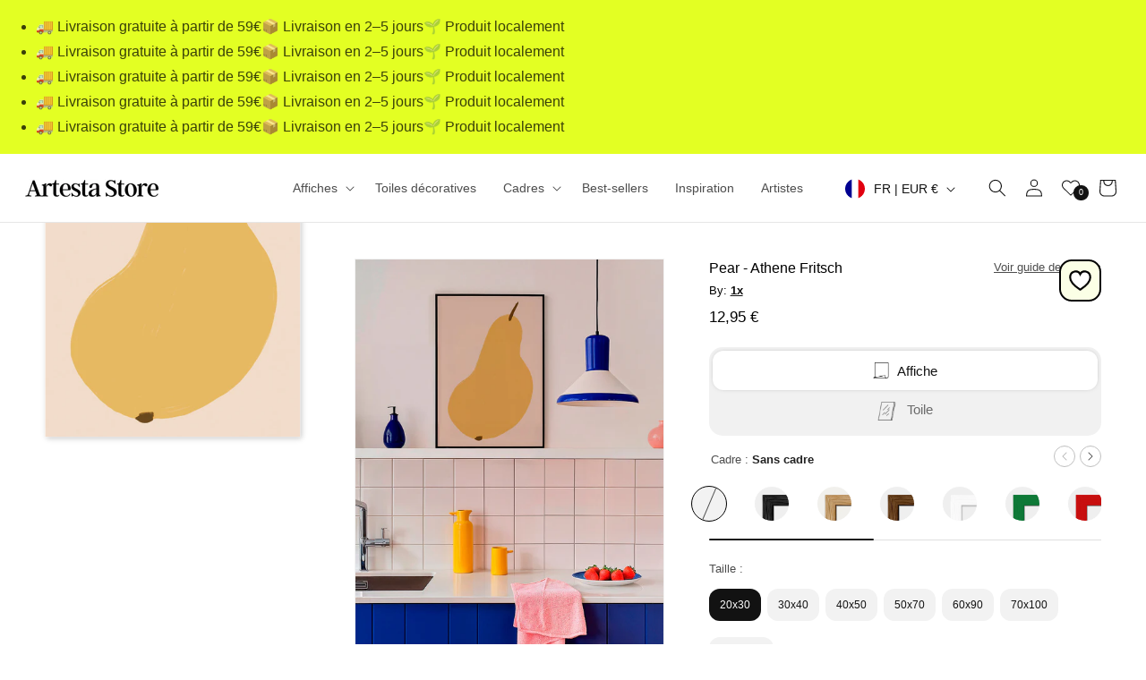

--- FILE ---
content_type: text/css
request_url: https://artesta.fr/cdn/shop/t/25/assets/section-art-product.css?v=11226280805627184931763531693
body_size: 6047
content:
.product{margin:0}.product.grid{gap:0}.product--no-media{max-width:57rem;margin:0 auto}.product__media-wrapper{padding-left:0}.product__info-wrapper{position:relative}@media screen and (min-width: 750px){.product__column-sticky{display:block;position:sticky;top:11rem;z-index:2}.product--thumbnail .thumbnail-list{padding-right:var(--media-shadow-horizontal-offset)}.product__info-wrapper{padding:0 0 0 1rem}.product__info-wrapper--extra-padding{padding:0 0 0 8rem}.product--right .product__info-wrapper{padding:0 5rem 0 0}.product--right .product__info-wrapper--extra-padding{padding:0 8rem 0 0}.product--right .product__media-list{margin-bottom:2rem}.product__media-container .slider-buttons{display:none}}@media screen and (min-width: 990px){.product--large:not(.product--no-media) .product__media-wrapper{max-width:62%;width:calc(65% - var(--grid-desktop-horizontal-spacing) / 2)}.product--large:not(.product--no-media) .product__info-wrapper{padding:0 0 0 1rem;max-width:38%;width:calc(35% - var(--grid-desktop-horizontal-spacing) / 2)}.product--large:not(.product--no-media).product--right .product__info-wrapper{padding:0 4rem 0 0}.product--medium:not(.product--no-media) .product__media-wrapper,.product--small:not(.product--no-media) .product__info-wrapper{max-width:55%;width:calc(55% - var(--grid-desktop-horizontal-spacing) / 2)}.product--medium:not(.product--no-media) .product__info-wrapper,.product--small:not(.product--no-media) .product__media-wrapper{max-width:45%;width:calc(45% - var(--grid-desktop-horizontal-spacing) / 2)}}.shopify-payment-button__button{font-family:inherit;min-height:4.6rem}.shopify-payment-button__button [role=button].focused,.no-js .shopify-payment-button__button [role=button]:focus{outline:.2rem solid rgba(var(--color-foreground),.5)!important;outline-offset:.3rem;box-shadow:0 0 0 .1rem rgba(var(--color-button),var(--alpha-button-border)),0 0 0 .3rem rgb(var(--color-background)),0 0 .5rem .4rem rgba(var(--color-foreground),.3)!important}.shopify-payment-button__button [role=button]:focus:not(:focus-visible){outline:0;box-shadow:none!important}.shopify-payment-button__button [role=button]:focus-visible{outline:.2rem solid rgba(var(--color-foreground),.5)!important;box-shadow:0 0 0 .1rem rgba(var(--color-button),var(--alpha-button-border)),0 0 0 .3rem rgb(var(--color-background)),0 0 .5rem .4rem rgba(var(--color-foreground),.3)!important}.shopify-payment-button__button--unbranded{background-color:rgba(var(--color-button),var(--alpha-button-background));color:rgb(var(--color-button-text));font-size:1.4rem;line-height:calc(1 + .2 / var(--font-body-scale));letter-spacing:.07rem}.shopify-payment-button__button--unbranded::selection{background-color:rgba(var(--color-button-text),.3)}.shopify-payment-button__button--unbranded:hover,.shopify-payment-button__button--unbranded:hover:not([disabled]){background-color:rgba(var(--color-button),var(--alpha-button-background))}.shopify-payment-button__more-options{margin:1.6rem 0 1rem;font-size:1.2rem;line-height:calc(1 + .5 / var(--font-body-scale));letter-spacing:.05rem;text-decoration:underline;text-underline-offset:.3rem}.shopify-payment-button__button+.shopify-payment-button__button--hidden{display:none}.product-form{display:block}.product-form__error-message-wrapper:not([hidden]){display:flex;align-items:flex-start;font-size:1.3rem;line-height:1.4;letter-spacing:.04rem;margin-bottom:1.5rem}.product-form__error-message-wrapper svg{flex-shrink:0;width:1.5rem;height:1.5rem;margin-right:.7rem;margin-top:.25rem}.product-form__input{flex:0 0 100%;padding:0 0 20px;margin:0 0 1.2rem;border:0!important;min-width:fit-content;border-bottom:1px solid #eee}@media screen and (max-width: 749px){.product-form__input{padding-bottom:15px}}.product-form__input.last-fieldset{border-bottom:none;padding-bottom:5px}.product-form__input .form__label{padding-left:0}.no-js .shopify-payment-button__button [role=button]:focus+label{box-shadow:0 0 0 .3rem rgb(var(--color-background)),0 0 0 .5rem rgba(var(--color-foreground),.55)}.product-form__input .select{max-width:100%}.product-form__submit{margin:2.5rem 0 1rem;letter-spacing:0;font-weight:500;padding:1.8rem;border-radius:100px}.button:after,.shopify-challenge__button:after,.customer button:after,.shopify-payment-button__button--unbranded:after{border-radius:100px}.product-form__submit.no-stock{display:none}.no-js .product-form__submit.button--secondary{--color-button: inherit;--color-button-text: inherit;--alpha-button-background: 1}.product-form__submit[aria-disabled=true]+.shopify-payment-button .shopify-payment-button__button[disabled],.product-form__submit[disabled]+.shopify-payment-button .shopify-payment-button__button[disabled]{cursor:not-allowed;opacity:.5}@media screen and (forced-colors: active){.product-form__submit[aria-disabled=true]{color:Window}}.shopify-payment-button__more-options{color:rgb(var(--color-foreground))}.shopify-payment-button__button{font-size:1.5rem;letter-spacing:.1rem}.product__info-container>*+*{margin:0}.product__info-container iframe{max-width:100%}.product__info-container .product-form,.product__info-container .product__description,.product__info-container .icon-with-text{margin:2.5rem 0 2rem;font-size:1.4rem}.product__info-container .product-form{margin:1.5rem 0}.product__info-container .product__description p{margin-top:.5rem;line-height:1.6}.product__text{margin-bottom:0}a.product__text{display:block;text-decoration:none;color:rgba(var(--color-foreground),.75)}.product__text.caption-with-letter-spacing{text-transform:uppercase}.product__title_container{width:100%;position:relative;overflow:hidden;margin-bottom:0}.product__title{word-break:break-word;margin:0;font-size:1.6rem;font-family:var(--font-body-family);width:65%;float:left;color:#000;letter-spacing:0;line-height:1.4}@media screen and (min-width: 750px){.product__title{width:74%}}.share-button__button .icon-share{margin:0}.product__buttons{width:34%;float:right;text-align:right;margin-top:1px}@media screen and (min-width: 750px){.product__buttons{width:25%}}.product__title_container .share-button{float:right;display:inline-block}@media screen and (min-width: 750px){.product__title_container .share-button{display:none}}.product__title_container .share-button__button{all:unset;margin-left:.5rem}.product__title+.product__text.caption-with-letter-spacing{margin-top:-1.5rem}.product-single__vendor{font-size:1.3rem;margin:.5rem 0}.product-single__vendor a{color:#111;font-weight:600}#shipping_date{background-color:#f2f2f2;background-image:url(/cdn/shop/files/package-box.png?v=1762454230);background-position:11px center;background-repeat:no-repeat;padding:15px 18px 15px 45px;background-size:22px;font-size:1.2rem;color:#000;font-weight:400;border-radius:10px;margin-bottom:15px;border:1px solid rgb(35,35,35);line-height:1.2}.product__text.caption-with-letter-spacing+.product__title{margin-top:0}.product__accordion .accordion__content{padding:0 1rem}.product-large-description{font-size:1.4rem;line-height:1.4;color:#777}.product-large-description p{margin-top:1rem}.product-large-description ol{list-style:none;font-weight:700;padding-left:0;padding-top:1rem;color:#444}.product-large-description ul{padding-left:3rem;padding-bottom:1rem;list-style:none}.product-large-description ul li:before{content:"\b7";position:absolute;margin-left:-2rem;font-weight:700}.product-large-description ul li{padding:1rem 0 0}.product__info-wrapper .price{font-size:1.7rem;font-weight:400;margin:0 0 0rem;letter-spacing:0}.product .price .badge,.product .price__container{margin-bottom:.5rem}.product .price dl{margin-top:.5rem;margin-bottom:.5rem}.product .price--sold-out .price__badge-sale{display:none}@media screen and (min-width: 750px){.product__info-container{max-width:60rem}.product__info-container .price--on-sale .price-item--regular{font-size:1.6rem}.product__info-container>*:first-child{margin-top:0}}.product__description-title{font-weight:600}.product__description h1{font-size:1.6rem;font-family:var(--font-body-family);letter-spacing:0;font-weight:600;margin-bottom:.5rem}.product--no-media .product__title,.product--no-media .product__text,.product--no-media noscript .product-form__input,.product--no-media .product__tax,.product--no-media .product__sku,.product--no-media shopify-payment-terms{text-align:center}.product--no-media .product__media-wrapper,.product--no-media .product__info-wrapper{padding:0}.product__tax{margin-top:-1.4rem}.product--no-media noscript .product-form__input,.product--no-media .share-button{max-width:100%}.product--no-media .product-form__quantity,.product--no-media .share-button,.product--no-media .product__view-details,.product--no-media .product__pickup-availabilities,.product--no-media .product-form{display:flex;align-items:center;justify-content:center;text-align:center}.product--no-media .product-form{flex-direction:column}.product--no-media .product-form>.form{max-width:30rem;width:100%}.product--no-media .product-form__quantity{flex-direction:column;max-width:100%}.product-form__quantity .form__label{margin-bottom:.6rem}.price-per-item__label.form__label{margin-bottom:0rem}.product-form__quantity-top .form__label{margin-bottom:1.2rem}.product__info-wrapper .form__label{padding-top:0}.product--no-media .product__info-container>modal-opener{display:block;text-align:center}.product--no-media .product-popup-modal__button{padding-right:0}.product--no-media .price{text-align:center}.product__media-list video{border-radius:calc(var(--media-radius) - var(--media-border-width))}@media screen and (max-width: 749px){.main-product-section{margin-top:0;padding-top:0!important;margin-top:-3.8rem}.main-poster{background:#f2f2f2;padding:0;box-sizing:border-box!important;margin:0!important}.product__media-list{margin-left:-2.5rem;margin-bottom:3rem;width:calc(100% + 4rem);column-gap:0!important}.product__media-wrapper .slider-buttons{position:relative;margin-bottom:2.3rem;margin-top:-7.4rem;z-index:1}.product .slider.slider--mobile{padding-bottom:1rem;scroll-padding-left:0}.product__media-wrapper slider-component:not(.thumbnail-slider--no-slide){margin-left:-2rem;margin-right:-2rem}.slider.product__media-list::-webkit-scrollbar{height:.2rem;width:.2rem}.product__media-list::-webkit-scrollbar-thumb{background-color:rgb(var(--color-foreground))}.product__media-list::-webkit-scrollbar-track{background-color:rgba(var(--color-foreground),.2)}.product__media-list .product__media-item{width:100%}.product__media-list .product__media-item:not(.main-poster){padding:0!important;border-radius:0}.product--mobile-columns .product__media-item{width:calc(50% - 1.5rem - var(--grid-mobile-horizontal-spacing))}}@media screen and (min-width: 750px){.product--thumbnail .product__media-list,.product--thumbnail_slider .product__media-list{padding-bottom:calc(var(--media-shadow-vertical-offset) * var(--media-shadow-visible))}.product__media-list{padding-right:calc(var(--media-shadow-horizontal-offset) * var(--media-shadow-visible))}.product--thumbnail .product__media-item:not(.is-active),.product--thumbnail_slider .product__media-item:not(.is-active){display:none}.product-media-modal__content>.product__media-item--variant.product__media-item--variant{display:none}.product-media-modal__content>.product__media-item--variant:first-child{display:block}}.product__media-item.product__media-item--variant{display:none}.product__media-item--variant:first-child{display:block}@media screen and (min-width: 750px) and (max-width: 989px){.product__media-list .product__media-item:first-child{padding-left:0}.product--thumbnail_slider .product__media-list{margin-left:0}.product__media-list .product__media-item{width:100%}}.product__media-icon .icon{width:1.2rem;height:1.4rem}.product__media-icon,.thumbnail__badge{background-color:rgb(var(--color-background));border-radius:50%;border:.1rem solid rgba(var(--color-foreground),.1);color:rgb(var(--color-foreground));display:flex;align-items:center;justify-content:center;height:3rem;width:3rem;position:absolute;left:1.2rem;top:5.4rem;z-index:1;transition:color var(--duration-short) ease,opacity var(--duration-short) ease}@media screen and (min-width: 750px){.product__media-icon,.thumbnail__badge{top:1.4rem}}.product__media-video .product__media-icon{opacity:1}.product__modal-opener--image .product__media-toggle:hover{cursor:zoom-in}.product__modal-opener:hover .product__media-icon{border:.1rem solid rgba(var(--color-foreground),.1)}@media screen and (min-width: 750px){.grid__item.product__media-item--full{width:100%}.product--columns .product__media-item:not(.product__media-item--single):not(:only-child){max-width:calc(50% - var(--grid-desktop-horizontal-spacing) / 2)}.product--large.product--columns .product__media-item--full .deferred-media__poster-button{height:5rem;width:5rem}.product--medium.product--columns .product__media-item--full .deferred-media__poster-button{height:4.2rem;width:4.2rem}.product--medium.product--columns .product__media-item--full .deferred-media__poster-button .icon{width:1.8rem;height:1.8rem}.product--small.product--columns .product__media-item--full .deferred-media__poster-button{height:3.6rem;width:3.6rem}.product--small.product--columns .product__media-item--full .deferred-media__poster-button .icon{width:1.6rem;height:1.6rem}}@media screen and (min-width: 990px){.product--stacked .product__media-item{max-width:calc(50% - var(--grid-desktop-horizontal-spacing) / 2)}.product:not(.product--columns) .product__media-list .product__media-item:first-child,.product:not(.product--columns) .product__media-list .product__media-item--full{width:100%;max-width:100%}.product__modal-opener .product__media-icon{opacity:0}.product__modal-opener:hover .product__media-icon,.product__modal-opener:focus .product__media-icon{opacity:1}}.product__media-item>*{display:block;position:relative}.product__media-toggle{display:flex;border:none;background-color:transparent;color:currentColor;padding:0}.product__media-toggle:after{content:"";cursor:pointer;display:block;margin:0;padding:0;position:absolute;top:calc(var(--border-width) * -1);right:calc(var(--border-width) * -1);bottom:calc(var(--border-width) * -1);left:calc(var(--border-width) * -1);z-index:2}.product__media-toggle:focus-visible{outline:0;box-shadow:none}@media (forced-colors: active){.product__media-toggle:focus-visible,.product__media-toggle:focus-visible:after{outline:transparent solid 1px;outline-offset:2px}}.product__media-toggle.focused{outline:0;box-shadow:none}.product__media-toggle:focus-visible:after{box-shadow:0 0 0 .3rem rgb(var(--color-background)),0 0 0 .5rem rgba(var(--color-foreground),.5);border-radius:var(--media-radius)}.product__media-toggle.focused:after{box-shadow:0 0 0 .3rem rgb(var(--color-background)),0 0 0 .5rem rgba(var(--color-foreground),.5);border-radius:var(--media-radius)}.product-media-modal{background-color:rgb(var(--color-background));height:100%;position:fixed;top:0;left:0;width:100%;visibility:hidden;opacity:0;z-index:-1}.product-media-modal[open]{visibility:visible;opacity:1;z-index:101}.product-media-modal__dialog{display:flex;align-items:center;height:100vh}.product-media-modal__content{max-height:100vh;width:100%;overflow:auto;text-align:center}@media screen and (max-width: 749px){.product-media-modal__content img{height:110vh;width:auto}}@media screen and (min-width: 750px){.product-media-modal__content img{height:105vh;width:auto;min-width:15%}}.product-media-modal__content>*:not(.active),.product__media-list .deferred-media{display:none}@media screen and (min-width: 750px){.product-media-modal__content{padding-bottom:2rem}.product__modal-opener:not(.product__modal-opener--image){display:none}}@media screen and (max-width: 749px){.product--thumbnail .is-active .product__modal-opener:not(.product__modal-opener--image),.product--thumbnail_slider .is-active .product__modal-opener:not(.product__modal-opener--image){display:none}.product--thumbnail .is-active .deferred-media,.product--thumbnail_slider .is-active .deferred-media{display:block;width:100%}}.product-media-modal__content>*{display:block;height:auto;margin:auto}.product-media-modal__content .media{background:none}.product-media-modal__model{width:100%}.product-media-modal__toggle{background-color:rgb(var(--color-background));border:.1rem solid rgba(var(--color-foreground),.1);border-radius:50%;color:rgba(var(--color-foreground),.55);display:flex;align-items:center;justify-content:center;cursor:pointer;right:2rem;padding:1.2rem;position:fixed;z-index:2;top:2rem;width:4rem}.product-media-modal__content .deferred-media{width:100%}@media screen and (min-width: 750px){.product-media-modal__content{padding:2rem 11rem}.product-media-modal__content>*{width:100%}.product-media-modal__content>*+*{margin-top:2rem}.product-media-modal__toggle{right:5rem;top:2.2rem}}@media screen and (min-width: 990px){.product-media-modal__content{padding:2rem 11rem}.product-media-modal__content>*+*{margin-top:1.5rem}.product-media-modal__content{padding-bottom:1.5rem}.product-media-modal__toggle{right:5rem}}.product-media-modal__toggle:hover{color:rgba(var(--color-foreground),.75)}.product-media-modal__toggle .icon{height:auto;margin:0;width:2.2rem}.product-popup-modal{box-sizing:border-box;opacity:0;position:fixed;visibility:hidden;z-index:-1;margin:0 auto;top:0;left:0;overflow:auto;width:100%;background:rgba(var(--color-foreground),.2);height:100%}.product-popup-modal[open]{opacity:1;visibility:visible;z-index:101}.product-popup-modal__content{border-radius:var(--popup-corner-radius);background-color:rgb(var(--color-background));overflow:auto;height:80%;margin:0 auto;left:50%;transform:translate(-50%);margin-top:5rem;width:92%;position:absolute;top:0;padding:0 1.5rem 0 3rem;border-color:rgba(var(--color-foreground),var(--popup-border-opacity));border-style:solid;border-width:var(--popup-border-width);box-shadow:var(--popup-shadow-horizontal-offset) var(--popup-shadow-vertical-offset) var(--popup-shadow-blur-radius) rgba(var(--color-shadow),var(--popup-shadow-opacity))}.product-popup-modal__content.focused{box-shadow:0 0 0 .3rem rgb(var(--color-background)),0 0 .5rem .4rem rgba(var(--color-foreground),.3),var(--popup-shadow-horizontal-offset) var(--popup-shadow-vertical-offset) var(--popup-shadow-blur-radius) rgba(var(--color-shadow),var(--popup-shadow-opacity))}.product-popup-modal__content:focus-visible{box-shadow:0 0 0 .3rem rgb(var(--color-background)),0 0 .5rem .4rem rgba(var(--color-foreground),.3),var(--popup-shadow-horizontal-offset) var(--popup-shadow-vertical-offset) var(--popup-shadow-blur-radius) rgba(var(--color-shadow),var(--popup-shadow-opacity))}@media screen and (min-width: 750px){.product-popup-modal__content{padding-right:1.5rem;margin-top:10rem;width:70%;padding:0 3rem}.product-media-modal__dialog .global-media-settings--no-shadow{overflow:visible!important}}.product-popup-modal__content img{max-width:100%}@media screen and (max-width: 749px){.product-popup-modal__content table{display:block;max-width:fit-content;overflow-x:auto;white-space:nowrap;margin:0}.product-media-modal__dialog .global-media-settings,.product-media-modal__dialog .global-media-settings video,.product-media-modal__dialog .global-media-settings model-viewer,.product-media-modal__dialog .global-media-settings iframe,.product-media-modal__dialog .global-media-settings img{border:none;border-radius:0}}.product-popup-modal__opener{display:inline-block}.product-popup-modal__button{font-size:1.6rem;padding-right:1.3rem;padding-left:0;min-height:4.4rem;text-underline-offset:.3rem;text-decoration-thickness:.1rem;transition:text-decoration-thickness var(--duration-short) ease}.product-popup-modal__button:hover{text-decoration-thickness:.2rem}.product-popup-modal__content-info{padding-right:4.4rem}.product-popup-modal__content-info>*{height:auto;margin:0 auto;max-width:100%;width:100%}@media screen and (max-width: 749px){.product-popup-modal__content-info>*{max-height:100%}}.product-popup-modal__toggle{background-color:rgb(var(--color-background));border:.1rem solid rgba(var(--color-foreground),.1);border-radius:50%;color:rgba(var(--color-foreground),.55);display:flex;align-items:center;justify-content:center;cursor:pointer;position:sticky;padding:1.2rem;z-index:2;top:1.5rem;width:4rem;margin:0 0 0 auto}.product-popup-modal__toggle:hover{color:rgba(var(--color-foreground),.75)}.product-popup-modal__toggle .icon{height:auto;margin:0;width:2.2rem}.product__media-list .media>*{overflow:hidden}.thumbnail-list{flex-wrap:wrap;grid-gap:1rem}.slider--mobile.thumbnail-list:after{content:none}@media screen and (min-width: 750px){.product--stacked .thumbnail-list{display:none}.thumbnail-list{display:grid;grid-template-columns:repeat(4,1fr)}}.thumbnail-list_item--variant:not(:first-child){display:none}@media screen and (min-width: 990px){.thumbnail-list{grid-template-columns:repeat(4,1fr)}.product--medium .thumbnail-list{grid-template-columns:repeat(5,1fr)}.product--large .thumbnail-list{grid-template-columns:repeat(6,1fr)}}@media screen and (max-width: 749px){.product__media-item{display:flex;align-items:center}.product__modal-opener{width:100%;position:relative}.thumbnail-slider{display:flex;align-items:center}.thumbnail-slider .thumbnail-list.slider{display:flex;padding:.5rem;flex:1;scroll-padding-left:.5rem}.thumbnail-list__item.slider__slide{width:calc(33% - .6rem)}}@media screen and (min-width: 750px){.product--thumbnail_slider .thumbnail-slider{display:flex;align-items:center}.thumbnail-slider .thumbnail-list.slider--tablet-up{display:flex;padding:.5rem;flex:1;scroll-padding-left:.5rem}.product__media-wrapper .slider-mobile-gutter .slider-button{display:none}.thumbnail-list.slider--tablet-up .thumbnail-list__item.slider__slide{width:calc(25% - .8rem)}.product--thumbnail_slider .slider-mobile-gutter .slider-button{display:flex}}@media screen and (min-width: 900px){.product--small .thumbnail-list.slider--tablet-up .thumbnail-list__item.slider__slide{width:calc(25% - .8rem)}.thumbnail-list.slider--tablet-up .thumbnail-list__item.slider__slide{width:calc(20% - .8rem)}}.thumbnail{position:absolute;top:0;left:0;display:block;height:100%;width:100%;padding:0;color:rgb(var(--color-foreground));cursor:pointer;background-color:transparent}.thumbnail:hover{opacity:.7}.thumbnail.global-media-settings img{border-radius:0}.thumbnail[aria-current]{box-shadow:0 0 0 .1rem rgb(var(--color-foreground));border-color:rgb(var(--color-foreground))}.image-magnify-full-size{cursor:zoom-out;z-index:1;margin:0;border-radius:calc(var(--media-radius) - var(--media-border-width))}.image-magnify-hover{cursor:zoom-in}.product__modal-opener--image .product__media-zoom-none,.product__media-icon--none{display:none}.product__modal-opener>.loading__spinner{z-index:0;top:50%;left:50%;transform:translate(-50%,-50%);position:absolute;display:inline-block;box-sizing:border-box;align-items:center;height:30px;width:30px}.product__media img{z-index:1}.product__modal-opener .path{stroke:rgb(var(--color-button));opacity:.75}@media (hover: hover){.product__media-zoom-hover,.product__media-icon--hover{display:none}}@media screen and (max-width: 749px){.product__media-zoom-hover,.product__media-icon--hover{display:flex}}.thumbnail[aria-current]:focus-visible{box-shadow:0 0 0 .3rem rgb(var(--color-background)),0 0 0 .5rem rgba(var(--color-foreground),.5)}.thumbnail[aria-current]:focus,.thumbnail.focused{outline:0;box-shadow:0 0 0 .3rem rgb(var(--color-background)),0 0 0 .5rem rgba(var(--color-foreground),.5)}@media (forced-colors: active){.thumbnail[aria-current]:focus,.thumbnail.focused{outline:transparent solid 1px}}.thumbnail[aria-current]:focus:not(:focus-visible){outline:0;box-shadow:0 0 0 .1rem rgb(var(--color-foreground))}.thumbnail img{object-fit:cover;width:100%;height:100%;pointer-events:none}.thumbnail__badge .icon{width:1rem;height:1rem}.thumbnail__badge .icon-3d-model{width:1.2rem;height:1.2rem}.thumbnail__badge{color:rgb(var(--color-foreground),.6);height:2rem;width:2rem;left:auto;right:calc(.4rem + var(--media-border-width));top:calc(.4rem + var(--media-border-width))}@media screen and (min-width: 750px){.product:not(.product--small) .thumbnail__badge{height:3rem;width:3rem}.product:not(.product--small) .thumbnail__badge .icon{width:1.2rem;height:1.2rem}.product:not(.product--small) .thumbnail__badge .icon-3d-model{width:1.4rem;height:1.4rem}}.thumbnail-list__item{position:relative}.thumbnail-list__item:before{content:"";display:block;padding-bottom:100%}.product:not(.featured-product) .product__view-details{display:none}.product__view-details{display:block;text-decoration:none}.product__view-details:hover{text-decoration:underline;text-underline-offset:.3rem}.product__view-details .icon{width:1.2rem;margin-left:1.2rem;flex-shrink:0}.product__inventory{display:flex;align-items:center;gap:.5rem}.product--no-media .product__inventory{justify-content:center}.product__inventory.visibility-hidden:empty{display:block}.product__inventory.visibility-hidden:empty:after{content:"#"}.icon-with-text{--icon-size: calc(var(--font-heading-scale) * 3rem);--icon-spacing: calc(var(--font-heading-scale) * 1rem);background:#fbffe6;padding:0 1.4rem;border:1px solid #d7d7d7;font-weight:400;border-radius:15px;color:#000}.icon-with-text--vertical .icon-with-text__item{margin-bottom:0!important;padding:1.5rem 0;border-bottom:1px solid #0000002b}.icon-with-text--vertical .icon-with-text__item:last-child{border-bottom:0}.icon-with-text--horizontal{display:flex;justify-content:center;column-gap:1.5rem;flex-direction:row;margin:.5rem 0!important}.icon-with-text--vertical{--icon-size: calc(var(--font-heading-scale) * 2rem)}.icon-with-text .icon{fill:rgb(var(--color-foreground));height:auto;width:auto;margin-right:1rem}.icon-with-text--horizontal .icon,.icon-with-text--horizontal img{margin-bottom:0}.icon-with-text--vertical .icon{min-height:var(--icon-size);min-width:var(--icon-size);margin-right:var(--icon-spacing)}.icon-with-text img{height:var(--icon-size);width:var(--icon-size);object-fit:contain}.icon-with-text--vertical img{margin-right:var(--icon-spacing)}.icon-with-text--horizontal .h4{padding-top:calc(var(--icon-size) + var(--icon-spacing));text-align:left}.icon-with-text--horizontal svg+.h4,.icon-with-text--horizontal img+.h4,.icon-with-text--horizontal.icon-with-text--text-only .h4{padding-top:0}.icon-with-text__item{display:flex;align-items:center}.icon-with-text--horizontal .icon-with-text__item{flex-direction:row;width:50%;font-family:var(--font-body-family);font-size:1.4rem}.icon-with-text--vertical .icon-with-text__item{margin-bottom:var(--icon-size)}.product__sku.visibility-hidden:after{content:"#"}.product-media-container{--aspect-ratio: var(--preview-ratio);--ratio-percent: calc(1 / var(--aspect-ratio) * 100%);width:100%;max-width:calc(100% - calc(var(--media-border-width) * 2));position:unset}.product-media-container.portrait{--aspect-ratio: .7142857142857143;--ratio-percent: calc(1 / var(--aspect-ratio) * 100%)}.product-media-container.constrain-height{--viewport-offset: 400px;--constrained-min-height: 300px;--constrained-height: max( var(--constrained-min-height), calc(100vh - var(--viewport-offset)) );margin-right:auto;margin-left:auto}.product-media-container.constrain-height.media-fit-contain{width:100%}.product-media-container .media{padding-top:var(--ratio-percent);background:#fcfcfc}@media screen and (max-width: 749px){.product-media-container.media-fit-cover{display:flex;align-self:stretch}.product-media-container.media-fit-cover .media{position:initial}}@media screen and (min-width: 750px){.product-media-container{position:relative;max-width:100%}.product-media-container:not(.media-type-image){--aspect-ratio: var(--ratio)}.product-media-container.constrain-height{--viewport-offset: 170px;--constrained-min-height: 500px}.product-media-container.media-fit-cover,.product-media-container.media-fit-cover .product__modal-opener,.product-media-container.media-fit-cover .media{height:100%}.product-media-container.media-fit-cover .deferred-media__poster img{object-fit:cover;width:100%}.product-media-container .product__modal-opener{display:block;position:relative}}.product-media-container .product__modal-opener{display:block;background:#fcfcfc}@media screen and (min-width: 750px){.product-media-container .product__modal-opener:not(.product__modal-opener--image){display:none}}.recipient-form{--recipient-checkbox-margin-top: .64rem;display:block;position:relative;max-width:44rem;margin-bottom:2.5rem}.recipient-form-field-label{margin:.6rem 0}.recipient-form-field-label--space-between{display:flex;justify-content:space-between}.recipient-checkbox{flex-grow:1;font-size:1.6rem;display:flex;word-break:break-word;align-items:flex-start;max-width:inherit;position:relative;cursor:pointer}.no-js .recipient-checkbox{display:none}.recipient-form>input[type=checkbox]{position:absolute;width:1.6rem;height:1.6rem;margin:var(--recipient-checkbox-margin-top) 0;top:0;left:0;z-index:-1;appearance:none;-webkit-appearance:none}.recipient-fields__field{margin:0 0 2rem}.recipient-fields .field__label{white-space:nowrap;text-overflow:ellipsis;max-width:calc(100% - 3.5rem);overflow:hidden}.recipient-checkbox>svg{margin-top:var(--recipient-checkbox-margin-top);margin-right:1.2rem;flex-shrink:0}.recipient-form .icon-checkmark{visibility:hidden;position:absolute;left:.28rem;z-index:5;top:.4rem}.recipient-form>input[type=checkbox]:checked+label .icon-checkmark{visibility:visible}.js .recipient-fields{display:none}.recipient-fields hr{margin:1.6rem auto}.recipient-form>input[type=checkbox]:checked~.recipient-fields{display:block;animation:animateMenuOpen var(--duration-default) ease}.recipient-form>input[type=checkbox]:not(:checked,:disabled)~.recipient-fields,.recipient-email-label{display:none}.js .recipient-email-label.required,.no-js .recipient-email-label.optional{display:inline}.recipient-form ul{line-height:calc(1 + .6 / var(--font-body-scale));padding-left:4.4rem;text-align:left}.recipient-form ul a{display:inline}.recipient-form .error-message:first-letter{text-transform:capitalize}@media screen and (forced-colors: active){.recipient-fields>hr{border-top:.1rem solid rgb(var(--color-background))}.recipient-checkbox>svg{background-color:inherit;border:.1rem solid rgb(var(--color-background))}.recipient-form>input[type=checkbox]:checked+label .icon-checkmark{border:none}}.product__media-wrapper .grid{column-gap:7px;row-gap:7px}@media screen and (min-width: 749px){.product__media-wrapper .grid{align-items:flex-start}}li.main-poster{border-radius:0;overflow:visible;aspect-ratio:5 / 7;background:#f3f3f3;background:-webkit-linear-gradient(92deg,rgba(243,243,243,1) 55%,rgba(231,230,228,1) 100%);background:-moz-linear-gradient(92deg,rgba(243,243,243,1) 55%,rgba(231,230,228,1) 100%);background:linear-gradient(92deg,#f3f3f3 55%,#e7e6e4);filter:progid:DXImageTransform.Microsoft.gradient(startColorstr="#F3F3F3",endColorstr="#E7E6E4",GradientType=0)}.product__media-item{border-radius:0;overflow:hidden;position:relative}#art-container{background:transparent;position:absolute!important;width:78%;border-radius:0;box-shadow:14px 14px 6px -4px #00000026;border:none;transition:all .3s ease;top:50%;left:50%;transform:translate(-50%,-50%)}@media screen and (min-width: 949px){#art-container{margin-top:0}}@media screen and (max-width: 949px){#art-container{margin-top:0;width:72%;top:52%}}#art-container.horizontal{width:84%}@media screen and (max-width: 949px){#art-container.horizontal{width:78%}}@media screen and (max-width: 749px){#art-container .product__media-icon,.thumbnail__badge{left:-4.4rem;top:-4.6rem}}#art-container.variant-1-1{position:relative;box-shadow:2px 2px 6px #00000036}#art-container.variant-1-1:after{content:"";position:absolute;pointer-events:none;top:calc(var(--border-width) * -1);right:calc(var(--border-width) * -1);bottom:calc(var(--border-width) * -1);left:calc(var(--border-width) * -1);z-index:2}#art-container.variant-1-2{position:relative;border:solid 8px #000}#art-container.variant-1-2:after{content:"";position:absolute;pointer-events:none;top:calc(var(--border-width) * -1);right:calc(var(--border-width) * -1);bottom:calc(var(--border-width) * -1);left:calc(var(--border-width) * -1);z-index:2;box-shadow:inset 2px 2px 4px #000000e8}#art-container.variant-1-5{position:relative;border:solid 8px #f9f9f9;outline:1px solid #f2f2f2}#art-container.variant-1-5:after{content:"";position:absolute;pointer-events:none;top:calc(var(--border-width) * -1);right:calc(var(--border-width) * -1);bottom:calc(var(--border-width) * -1);left:calc(var(--border-width) * -1);z-index:2;box-shadow:inset 2px 2px 5px -3px #000000e8}#art-container.variant-1-3{position:relative;border:solid 8px #baa185;border-image:url(/cdn/shop/files/Artesta-oak-frame-8.png) 10 stretch}#art-container.variant-1-3:after{content:"";position:absolute;pointer-events:none;top:calc(var(--border-width) * -1);right:calc(var(--border-width) * -1);bottom:calc(var(--border-width) * -1);left:calc(var(--border-width) * -1);z-index:2;box-shadow:inset 2px 2px 5px -2px #000000e8}#art-container.variant-1-4{position:relative;border:solid 8px #baa185;border-image:url(/cdn/shop/files/Artesta-dark_oak-frame-8.png?v=1762424339) 10 stretch}#art-container.variant-1-4:after{content:"";position:absolute;pointer-events:none;top:calc(var(--border-width) * -1);right:calc(var(--border-width) * -1);bottom:calc(var(--border-width) * -1);left:calc(var(--border-width) * -1);z-index:2;box-shadow:inset 2px 2px 5px -2px #000000e8}#art-container.variant-1-6{position:relative;border:solid 8px #197e41}#art-container.variant-1-6:after{content:"";position:absolute;pointer-events:none;top:calc(var(--border-width) * -1);right:calc(var(--border-width) * -1);bottom:calc(var(--border-width) * -1);left:calc(var(--border-width) * -1);z-index:2;box-shadow:inset 2px 2px 5px -2px #000000e8}#art-container.variant-1-7{position:relative;border:solid 8px rgb(189,0,0)}#art-container.variant-1-7:after{content:"";position:absolute;pointer-events:none;top:calc(var(--border-width) * -1);right:calc(var(--border-width) * -1);bottom:calc(var(--border-width) * -1);left:calc(var(--border-width) * -1);z-index:2;box-shadow:inset 2px 2px 5px -2px #000000e8}#art-container.variant-1-8{position:relative;border:solid 8px #0c396d}#art-container.variant-1-8:after{content:"";position:absolute;pointer-events:none;top:calc(var(--border-width) * -1);right:calc(var(--border-width) * -1);bottom:calc(var(--border-width) * -1);left:calc(var(--border-width) * -1);z-index:2;box-shadow:inset 2px 2px 5px -2px #000000e8}#art-container.variant-1-10{position:relative;border:solid 8px rgb(255,234,0)}#art-container.variant-1-10:after{content:"";position:absolute;pointer-events:none;top:calc(var(--border-width) * -1);right:calc(var(--border-width) * -1);bottom:calc(var(--border-width) * -1);left:calc(var(--border-width) * -1);z-index:2;box-shadow:inset 2px 2px 5px -2px #000000e8}#art-container.variant-1-9{position:relative;border:solid 8px rgb(255,136,0)}#art-container.variant-1-9:after{content:"";position:absolute;pointer-events:none;top:calc(var(--border-width) * -1);right:calc(var(--border-width) * -1);bottom:calc(var(--border-width) * -1);left:calc(var(--border-width) * -1);z-index:2;box-shadow:inset 2px 2px 5px -2px #000000e8}#art-container.variant-1-11{position:relative;border:solid 8px rgb(233,224,242)}#art-container.variant-1-11:after{content:"";position:absolute;pointer-events:none;top:calc(var(--border-width) * -1);right:calc(var(--border-width) * -1);bottom:calc(var(--border-width) * -1);left:calc(var(--border-width) * -1);z-index:2;box-shadow:inset 2px 2px 5px -2px #000000e8}#art-container.variant-1-12{position:relative;border:solid 8px rgb(218,232,255)}#art-container.variant-1-12:after{content:"";position:absolute;pointer-events:none;top:calc(var(--border-width) * -1);right:calc(var(--border-width) * -1);bottom:calc(var(--border-width) * -1);left:calc(var(--border-width) * -1);z-index:2;box-shadow:inset 2px 2px 5px -2px #000000e8}#art-container.variant-1-13{position:relative;border:solid 8px rgb(237,204,203)}#art-container.variant-1-13:after{content:"";position:absolute;pointer-events:none;top:calc(var(--border-width) * -1);right:calc(var(--border-width) * -1);bottom:calc(var(--border-width) * -1);left:calc(var(--border-width) * -1);z-index:2;box-shadow:inset 2px 2px 5px -2px #000000e8}#art-container.variant-1-14{position:relative;border:solid 3px #dcca9b;outline:solid 3px #c8ba75}#art-container.variant-1-14:after{content:"";position:absolute;pointer-events:none;top:calc(var(--border-width) * -1);right:calc(var(--border-width) * -1);bottom:calc(var(--border-width) * -1);left:calc(var(--border-width) * -1);z-index:2;box-shadow:inset 2px 2px 5px -2px #000000e8}#art-container.variant-1-15{position:relative;border:solid 3px #e1e2e4;outline:solid 3px #dbdde0}#art-container.variant-1-15:after{content:"";position:absolute;pointer-events:none;top:calc(var(--border-width) * -1);right:calc(var(--border-width) * -1);bottom:calc(var(--border-width) * -1);left:calc(var(--border-width) * -1);z-index:2;box-shadow:inset 2px 2px 5px -2px #000000e8}.product.surface-1 .canvas-media,.product.surface-2 .poster-media,.product.surface-2 .set-media{display:none}#art-container .media{position:relative!important}#art-container.surface-2 .media:before{content:"";position:absolute;top:0;right:0;bottom:0;left:0;pointer-events:none;z-index:3;background:repeating-linear-gradient(80deg,rgba(0,0,0,.1) 0px,rgba(0,0,0,.1) .6px,transparent .6px,transparent 2.2px),repeating-linear-gradient(0deg,rgba(0,0,0,.1) 0px,rgba(0,0,0,.1) .6px,transparent .6px,transparent 2.2px),repeating-linear-gradient(50deg,rgba(0,0,0,.04) 0px,rgba(0,0,0,.04) 1px,transparent 1px,transparent 4px);mix-blend-mode:multiply;opacity:.07;filter:blur(.35px) contrast(1.035)}@media screen and (max-width: 749px){{opacity:.25}}#art-container.variant-2-1{position:relative;outline:0;border:0;overflow:hidden;box-shadow:-22px 5px 11px -3px #8c8c8c;transform:perspective(720px) rotateY(15deg) translateZ(-70px) rotateX(0) translateY(-50%) translate(-40%);-webkit-transform:perspective(720px) rotateY(15deg) translateZ(-70px) rotateX(0) translateY(-50%) translateX(-40%);top:50%}#art-container.variant-2-1 .product__media-icon{display:none}#art-container.variant-2-1:after{content:"";position:absolute;pointer-events:none;width:6%;height:97.3%;left:-3%;top:1.3%;z-index:1;border-end-end-radius:1px;border-start-end-radius:1px;background:#b4b4b4;box-shadow:inset 0 0 14px #333;transform:perspective(400px) rotateX(0) rotateY(-58deg);-webkit-transform:perspective(480px) rotateX(0) rotateY(-58deg);transform-origin:left center}#art-container.variant-2-2{position:relative;outline:0;border:0;overflow:hidden;box-shadow:-22px 5px 11px -3px #8c8c8c;transform:perspective(720px) rotateY(15deg) translateZ(-70px) rotateX(0) translateY(-50%) translate(-40%);-webkit-transform:perspective(720px) rotateY(15deg) translateZ(-70px) rotateX(0) translateY(-50%) translateX(-40%);top:50%}#art-container.variant-2-2 .product__media-icon{display:none}#art-container.variant-2-2 .media{border:solid 6px #444444}#art-container.variant-2-2:after{content:"";position:absolute;pointer-events:none;width:6%;height:97.5%;left:-3%;top:1.2%;z-index:-1;border-end-end-radius:5px;border-start-end-radius:5px;background:#000;box-shadow:inset 0 0 10px #333;transform:perspective(400px) rotateX(0) rotateY(-58deg);-webkit-transform:perspective(480px) rotateX(0) rotateY(-58deg);transform-origin:left center}#art-container.variant-2-2 img{border:solid 3px #000}#art-container.variant-2-3{position:relative;outline:0;border:0;overflow:hidden;box-shadow:-22px 5px 11px -3px #8c8c8c;transform:perspective(720px) rotateY(15deg) translateZ(-70px) rotateX(0) translateY(-50%) translate(-40%);-webkit-transform:perspective(720px) rotateY(15deg) translateZ(-70px) rotateX(0) translateY(-50%) translateX(-40%);top:50%}#art-container.variant-2-3 .product__media-icon{display:none}#art-container.variant-2-3 .media{border:solid 6px #baa185;border-image:url(/cdn/shop/files/Artesta-oak-frame-8.png) 10 stretch}#art-container.variant-2-3:after{content:"";position:absolute;pointer-events:none;width:6%;height:97.5%;left:-3%;top:1.2%;z-index:-1;border-end-end-radius:5px;border-start-end-radius:5px;background:#9e8c79 url(/cdn/shop/files/oak_border.jpg) 0 0 / 100% 100% no-repeat;box-shadow:inset 0 0 10px #000000b0;transform:perspective(400px) rotateX(0) rotateY(-58deg);-webkit-transform:perspective(480px) rotateX(0) rotateY(-58deg);transform-origin:left center}#art-container.variant-2-3 img{border:solid 2px #333;border-radius:1px}#art-container.variant-2-4{position:relative;outline:0;border:0;overflow:hidden;box-shadow:-22px 5px 11px -3px #8c8c8c;transform:perspective(720px) rotateY(15deg) translateZ(-70px) rotateX(0) translateY(-50%) translate(-40%);-webkit-transform:perspective(720px) rotateY(15deg) translateZ(-70px) rotateX(0) translateY(-50%) translateX(-40%);top:50%}#art-container.variant-2-4 .product__media-icon{display:none}#art-container.variant-2-4 .media{border:solid 6px #4a2c07;border-image:url(/cdn/shop/files/Artesta-dark_oak-frame-8.png) 10 stretch}#art-container.variant-2-4:after{content:"";position:absolute;pointer-events:none;width:6%;height:97.5%;left:-3%;top:1.2%;z-index:-1;border-end-end-radius:5px;border-start-end-radius:5px;background:#9e8c79 url(/cdn/shop/files/dark_oak_border.jpg) 0 0 / 100% 100% no-repeat;box-shadow:inset 0 0 8px 3px #000;transform:perspective(400px) rotateX(0) rotateY(-58deg);-webkit-transform:perspective(480px) rotateX(0) rotateY(-58deg);transform-origin:left center}#art-container.variant-2-4 img{border:solid 3px #111;border-radius:1px}.js-aviso-no-disponible{background:#b12727;display:block;width:100%;padding:12px;text-align:center;color:#fff;border-radius:10px}.product__info-wrapper .like-button{position:relative;display:inline-block;width:auto}.product__info-wrapper .like-button .icon.icon-heart,.product__info-wrapper .icon.icon-plane{width:27px;padding:8px;border-radius:14px;margin-bottom:.5rem}.size-guide-button{all:unset;text-decoration:underline;position:absolute;right:0;top:0;cursor:pointer}@media screen and (max-width: 749px){.size-guide-button{font-size:1.2rem}}.faq-drop-heading{margin-top:3rem;font-weight:500}span.badge.price__badge-sold-out.color-inverse{margin-left:10px}
/*# sourceMappingURL=/cdn/shop/t/25/assets/section-art-product.css.map?v=11226280805627184931763531693 */


--- FILE ---
content_type: image/svg+xml
request_url: https://artesta.fr/cdn/shop/files/5stars_review.svg?v=1713246792
body_size: -5
content:
<svg version="1.0" preserveAspectRatio="xMidYMid meet" height="40" viewBox="0 0 150 30.000001" zoomAndPan="magnify" width="200" xmlns:xlink="http://www.w3.org/1999/xlink" xmlns="http://www.w3.org/2000/svg"><defs><clipPath id="c9c0d9b57d"><path clip-rule="nonzero" d="M 2.417969 1.203125 L 30.398438 1.203125 L 30.398438 27.828125 L 2.417969 27.828125 Z M 2.417969 1.203125"></path></clipPath><clipPath id="691a004b2a"><path clip-rule="nonzero" d="M 16.386719 1.203125 L 19.683594 11.375 L 30.355469 11.375 L 21.722656 17.660156 L 25.019531 27.828125 L 16.386719 21.542969 L 7.753906 27.828125 L 11.050781 17.660156 L 2.417969 11.375 L 13.089844 11.375 Z M 16.386719 1.203125"></path></clipPath><clipPath id="71a7663f63"><path clip-rule="nonzero" d="M 31.84375 1.203125 L 59.820312 1.203125 L 59.820312 27.828125 L 31.84375 27.828125 Z M 31.84375 1.203125"></path></clipPath><clipPath id="efa24edf45"><path clip-rule="nonzero" d="M 45.808594 1.203125 L 49.105469 11.375 L 59.777344 11.375 L 51.144531 17.660156 L 54.441406 27.828125 L 45.808594 21.542969 L 37.175781 27.828125 L 40.476562 17.660156 L 31.84375 11.375 L 42.511719 11.375 Z M 45.808594 1.203125"></path></clipPath><clipPath id="afc98a7aa2"><path clip-rule="nonzero" d="M 61.109375 1.203125 L 89.089844 1.203125 L 89.089844 27.828125 L 61.109375 27.828125 Z M 61.109375 1.203125"></path></clipPath><clipPath id="82afcc446e"><path clip-rule="nonzero" d="M 75.078125 1.203125 L 78.375 11.375 L 89.046875 11.375 L 80.414062 17.660156 L 83.710938 27.828125 L 75.078125 21.542969 L 66.445312 27.828125 L 69.742188 17.660156 L 61.109375 11.375 L 71.78125 11.375 Z M 75.078125 1.203125"></path></clipPath><clipPath id="961d3897fe"><path clip-rule="nonzero" d="M 90.375 1.203125 L 118.355469 1.203125 L 118.355469 27.828125 L 90.375 27.828125 Z M 90.375 1.203125"></path></clipPath><clipPath id="2d5e1e85ad"><path clip-rule="nonzero" d="M 104.34375 1.203125 L 107.640625 11.375 L 118.3125 11.375 L 109.679688 17.660156 L 112.976562 27.828125 L 104.34375 21.542969 L 95.710938 27.828125 L 99.007812 17.660156 L 90.375 11.375 L 101.046875 11.375 Z M 104.34375 1.203125"></path></clipPath><clipPath id="4822107f9a"><path clip-rule="nonzero" d="M 119.644531 1.203125 L 147.578125 1.203125 L 147.578125 27.828125 L 119.644531 27.828125 Z M 119.644531 1.203125"></path></clipPath><clipPath id="f0275372a4"><path clip-rule="nonzero" d="M 133.613281 1.203125 L 136.910156 11.375 L 147.582031 11.375 L 138.949219 17.660156 L 142.246094 27.828125 L 133.613281 21.542969 L 124.980469 27.828125 L 128.277344 17.660156 L 119.644531 11.375 L 130.316406 11.375 Z M 133.613281 1.203125"></path></clipPath></defs><g clip-path="url(#c9c0d9b57d)"><g clip-path="url(#691a004b2a)"><path fill-rule="nonzero" fill-opacity="1" d="M 2.417969 1.203125 L 30.398438 1.203125 L 30.398438 27.828125 L 2.417969 27.828125 Z M 2.417969 1.203125" fill="#000000"></path></g></g><g clip-path="url(#71a7663f63)"><g clip-path="url(#efa24edf45)"><path fill-rule="nonzero" fill-opacity="1" d="M 31.84375 1.203125 L 59.820312 1.203125 L 59.820312 27.828125 L 31.84375 27.828125 Z M 31.84375 1.203125" fill="#000000"></path></g></g><g clip-path="url(#afc98a7aa2)"><g clip-path="url(#82afcc446e)"><path fill-rule="nonzero" fill-opacity="1" d="M 61.109375 1.203125 L 89.089844 1.203125 L 89.089844 27.828125 L 61.109375 27.828125 Z M 61.109375 1.203125" fill="#000000"></path></g></g><g clip-path="url(#961d3897fe)"><g clip-path="url(#2d5e1e85ad)"><path fill-rule="nonzero" fill-opacity="1" d="M 90.375 1.203125 L 118.355469 1.203125 L 118.355469 27.828125 L 90.375 27.828125 Z M 90.375 1.203125" fill="#000000"></path></g></g><g clip-path="url(#4822107f9a)"><g clip-path="url(#f0275372a4)"><path fill-rule="nonzero" fill-opacity="1" d="M 119.644531 1.203125 L 147.625 1.203125 L 147.625 27.828125 L 119.644531 27.828125 Z M 119.644531 1.203125" fill="#000000"></path></g></g></svg>

--- FILE ---
content_type: text/javascript
request_url: https://artesta.fr/cdn/shop/t/25/assets/product-variant-scroll.js?v=133796450152496537091763036222
body_size: -402
content:
function variantScrollRight(lastItem){document.getElementById(lastItem).scrollIntoView({behavior:"smooth",block:"nearest",inline:"nearest"})}function variantScrollLeft(firstItem){document.getElementById(firstItem).scrollIntoView({behavior:"smooth",block:"nearest",inline:"nearest"})}function buttonOff(button){const element=document.getElementById(button);console.log(element),element.classList.add("disabled")}function buttonOn(button){const element=document.getElementById(button);console.log(element),element.classList.remove("disabled")}
//# sourceMappingURL=/cdn/shop/t/25/assets/product-variant-scroll.js.map?v=133796450152496537091763036222
